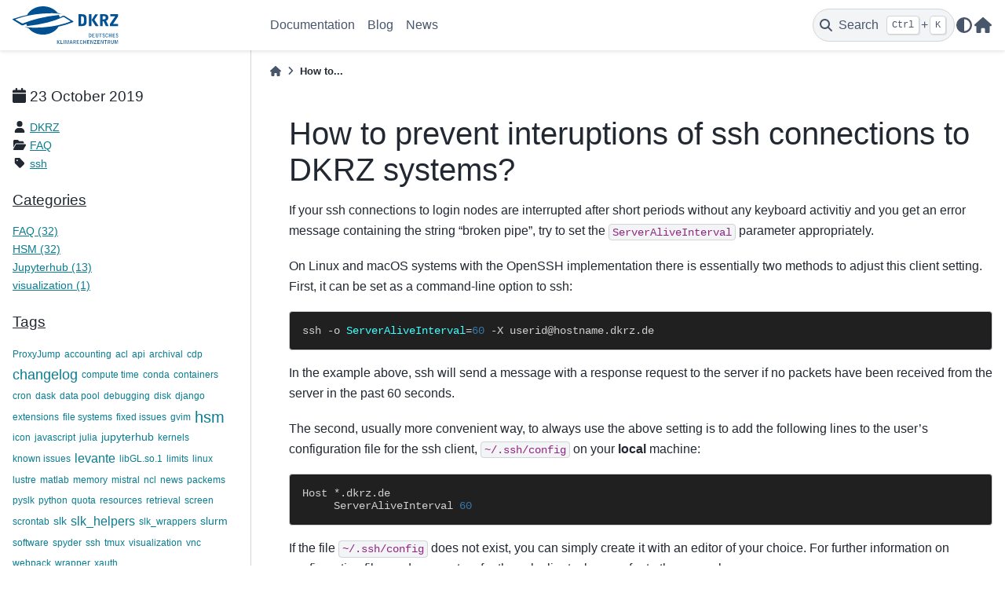

--- FILE ---
content_type: text/html; charset=UTF-8
request_url: https://docs.dkrz.de/blog/2019/how-to-prevent-interuptions-of-ssh-connections-to-dkrz-systems.html
body_size: 23823
content:

<!DOCTYPE html>


<html lang="en" data-content_root="../../" >

  <head>
    <meta charset="utf-8" />
    <meta name="viewport" content="width=device-width, initial-scale=1.0" /><meta name="viewport" content="width=device-width, initial-scale=1" />

    <title>How to prevent interuptions of ssh connections to DKRZ systems? &#8212; DKRZ Documentation  documentation</title>
  
  
  
  <script data-cfasync="false">
    document.documentElement.dataset.mode = localStorage.getItem("mode") || "";
    document.documentElement.dataset.theme = localStorage.getItem("theme") || "";
  </script>
  
  <!-- Loaded before other Sphinx assets -->
  <link href="../../_static/styles/theme.css?digest=dfe6caa3a7d634c4db9b" rel="stylesheet" />
<link href="../../_static/styles/bootstrap.css?digest=dfe6caa3a7d634c4db9b" rel="stylesheet" />
<link href="../../_static/styles/pydata-sphinx-theme.css?digest=dfe6caa3a7d634c4db9b" rel="stylesheet" />

  
  <link href="../../_static/vendor/fontawesome/6.5.2/css/all.min.css?digest=dfe6caa3a7d634c4db9b" rel="stylesheet" />
  <link rel="preload" as="font" type="font/woff2" crossorigin href="../../_static/vendor/fontawesome/6.5.2/webfonts/fa-solid-900.woff2" />
<link rel="preload" as="font" type="font/woff2" crossorigin href="../../_static/vendor/fontawesome/6.5.2/webfonts/fa-brands-400.woff2" />
<link rel="preload" as="font" type="font/woff2" crossorigin href="../../_static/vendor/fontawesome/6.5.2/webfonts/fa-regular-400.woff2" />

    <link rel="stylesheet" href="../../_static/theme_overrides.css" type="text/css" />
  
  <!-- Pre-loaded scripts that we'll load fully later -->
  <link rel="preload" as="script" href="../../_static/scripts/bootstrap.js?digest=dfe6caa3a7d634c4db9b" />
<link rel="preload" as="script" href="../../_static/scripts/pydata-sphinx-theme.js?digest=dfe6caa3a7d634c4db9b" />
  <script src="../../_static/vendor/fontawesome/6.5.2/js/all.min.js?digest=dfe6caa3a7d634c4db9b"></script>

    <script src="../../_static/documentation_options.js?v=7f41d439"></script>
    <script src="../../_static/doctools.js?v=9a2dae69"></script>
    <script src="../../_static/sphinx_highlight.js?v=dc90522c"></script>
    <script>DOCUMENTATION_OPTIONS.pagename = 'blog/2019/how-to-prevent-interuptions-of-ssh-connections-to-dkrz-systems';</script>
    <link rel="icon" href="../../_static/favicon.ico"/>
    <link rel="index" title="Index" href="../../genindex.html" />
    <link rel="search" title="Search" href="../../search.html" />

  <meta name="viewport" content="width=device-width, initial-scale=1"/>
  <meta name="docsearch:language" content="en"/>



  </head>
  
  
  <body data-bs-spy="scroll" data-bs-target=".bd-toc-nav" data-offset="180" data-bs-root-margin="0px 0px -60%" data-default-mode="">

  
  
  <div id="pst-skip-link" class="skip-link d-print-none"><a href="#main-content">Skip to main content</a></div>



  
  <div id="pst-scroll-pixel-helper"></div>
  
  <button type="button" class="btn rounded-pill" id="pst-back-to-top">
    <i class="fa-solid fa-arrow-up"></i>Back to top</button>

  
  <input type="checkbox"
          class="sidebar-toggle"
          id="pst-primary-sidebar-checkbox"/>
  <label class="overlay overlay-primary" for="pst-primary-sidebar-checkbox"></label>
  
  <input type="checkbox"
          class="sidebar-toggle"
          id="pst-secondary-sidebar-checkbox"/>
  <label class="overlay overlay-secondary" for="pst-secondary-sidebar-checkbox"></label>
  
  <div class="search-button__wrapper">
    <div class="search-button__overlay"></div>
    <div class="search-button__search-container">
<form class="bd-search d-flex align-items-center"
      action="../../search.html"
      method="get">
  <i class="fa-solid fa-magnifying-glass"></i>
  <input type="search"
         class="form-control"
         name="q"
         id="search-input"
         placeholder="Search the docs ..."
         aria-label="Search the docs ..."
         autocomplete="off"
         autocorrect="off"
         autocapitalize="off"
         spellcheck="false"/>
  <span class="search-button__kbd-shortcut"><kbd class="kbd-shortcut__modifier">Ctrl</kbd>+<kbd>K</kbd></span>
</form></div>
  </div>

  <div class="pst-async-banner-revealer d-none">
  <aside id="bd-header-version-warning" class="d-none d-print-none" aria-label="Version warning"></aside>
</div>

  
    <header class="bd-header navbar navbar-expand-lg bd-navbar d-print-none">
<div class="bd-header__inner bd-page-width">
  <button class="pst-navbar-icon sidebar-toggle primary-toggle" aria-label="Site navigation">
    <span class="fa-solid fa-bars"></span>
  </button>
  
  
  <div class="col-lg-3 navbar-header-items__start">
    
      <div class="navbar-item">

  
    
  

<a class="navbar-brand logo" href="../../index.html">
  
  
  
  
  
    
    
      
    
    
    <img src="../../_static/DKRZ_Logo.svg" class="logo__image only-light" alt="DKRZ Documentation  documentation - Home"/>
    <script>document.write(`<img src="../../_static/DKRZ_Logo.svg" class="logo__image only-dark" alt="DKRZ Documentation  documentation - Home"/>`);</script>
  
  
</a></div>
    
  </div>
  
  <div class="col-lg-9 navbar-header-items">
    
    <div class="me-auto navbar-header-items__center">
      
        <div class="navbar-item">
<nav>
  <ul class="bd-navbar-elements navbar-nav">
    
<li class="nav-item ">
  <a class="nav-link nav-internal" href="../../doc/index.html">
    Documentation
  </a>
</li>


<li class="nav-item ">
  <a class="nav-link nav-internal" href="../../blog.html">
    Blog
  </a>
</li>


<li class="nav-item ">
  <a class="nav-link nav-internal" href="../../news.html">
    News
  </a>
</li>

  </ul>
</nav></div>
      
    </div>
    
    
    <div class="navbar-header-items__end">
      
        <div class="navbar-item navbar-persistent--container">
          

 <script>
 document.write(`
   <button class="btn search-button-field search-button__button" title="Search" aria-label="Search" data-bs-placement="bottom" data-bs-toggle="tooltip">
    <i class="fa-solid fa-magnifying-glass"></i>
    <span class="search-button__default-text">Search</span>
    <span class="search-button__kbd-shortcut"><kbd class="kbd-shortcut__modifier">Ctrl</kbd>+<kbd class="kbd-shortcut__modifier">K</kbd></span>
   </button>
 `);
 </script>
        </div>
      
      
        <div class="navbar-item">

<script>
document.write(`
  <button class="btn btn-sm nav-link pst-navbar-icon theme-switch-button" title="light/dark" aria-label="light/dark" data-bs-placement="bottom" data-bs-toggle="tooltip">
    <i class="theme-switch fa-solid fa-sun fa-lg" data-mode="light"></i>
    <i class="theme-switch fa-solid fa-moon fa-lg" data-mode="dark"></i>
    <i class="theme-switch fa-solid fa-circle-half-stroke fa-lg" data-mode="auto"></i>
  </button>
`);
</script></div>
      
        <div class="navbar-item"><ul class="navbar-icon-links"
    aria-label="Icon Links">
        <li class="nav-item">
          
          
          
          
          
          
          
          
          <a href="https://www.dkrz.de" title="Home Page" class="nav-link pst-navbar-icon" rel="noopener" target="_blank" data-bs-toggle="tooltip" data-bs-placement="bottom"><i class="fas fa-home fa-lg" aria-hidden="true"></i>
            <span class="sr-only">Home Page</span></a>
        </li>
</ul></div>
      
    </div>
    
  </div>
  
  
    <div class="navbar-persistent--mobile">

 <script>
 document.write(`
   <button class="btn search-button-field search-button__button" title="Search" aria-label="Search" data-bs-placement="bottom" data-bs-toggle="tooltip">
    <i class="fa-solid fa-magnifying-glass"></i>
    <span class="search-button__default-text">Search</span>
    <span class="search-button__kbd-shortcut"><kbd class="kbd-shortcut__modifier">Ctrl</kbd>+<kbd class="kbd-shortcut__modifier">K</kbd></span>
   </button>
 `);
 </script>
    </div>
  

  
</div>

    </header>
  

  <div class="bd-container">
    <div class="bd-container__inner bd-page-width">
      
      
      
        
      
      <div class="bd-sidebar-primary bd-sidebar">
        

  
  <div class="sidebar-header-items sidebar-primary__section">
    
    
      <div class="sidebar-header-items__center">
        
          
          
            <div class="navbar-item">
<nav>
  <ul class="bd-navbar-elements navbar-nav">
    
<li class="nav-item ">
  <a class="nav-link nav-internal" href="../../doc/index.html">
    Documentation
  </a>
</li>


<li class="nav-item ">
  <a class="nav-link nav-internal" href="../../blog.html">
    Blog
  </a>
</li>


<li class="nav-item ">
  <a class="nav-link nav-internal" href="../../news.html">
    News
  </a>
</li>

  </ul>
</nav></div>
          
        
      </div>
    
    
    
      <div class="sidebar-header-items__end">
        
          <div class="navbar-item">

<script>
document.write(`
  <button class="btn btn-sm nav-link pst-navbar-icon theme-switch-button" title="light/dark" aria-label="light/dark" data-bs-placement="bottom" data-bs-toggle="tooltip">
    <i class="theme-switch fa-solid fa-sun fa-lg" data-mode="light"></i>
    <i class="theme-switch fa-solid fa-moon fa-lg" data-mode="dark"></i>
    <i class="theme-switch fa-solid fa-circle-half-stroke fa-lg" data-mode="auto"></i>
  </button>
`);
</script></div>
        
          <div class="navbar-item"><ul class="navbar-icon-links"
    aria-label="Icon Links">
        <li class="nav-item">
          
          
          
          
          
          
          
          
          <a href="https://www.dkrz.de" title="Home Page" class="nav-link pst-navbar-icon" rel="noopener" target="_blank" data-bs-toggle="tooltip" data-bs-placement="bottom"><i class="fas fa-home fa-lg" aria-hidden="true"></i>
            <span class="sr-only">Home Page</span></a>
        </li>
</ul></div>
        
      </div>
    
  </div>
  
    <div class="sidebar-primary-items__start sidebar-primary__section">
        <div class="sidebar-primary-item">
<div class="ablog-sidebar-item ablog__postcard">


<h2>
  
  
  <i class="fa fa-calendar"></i>
  
  <span>23 October 2019</span>
  
</h2>
<ul>
  <div class="ablog-sidebar-item ablog__postcard2">


<li id="ablog-sidebar-item author ablog__author">
  <span>
    
    <i class="fa-fw fa fa-user"></i>
    
    </span>
  
  
  <a href="../author/dkrz.html">DKRZ</a>
  
  
  
</li>




<li id="ablog-sidebar-item category ablog__category">
  <span>
    
    <i class="fa-fw fa fa-folder-open"></i>
    
    </span>
  
  
  <a href="../category/faq.html">FAQ</a>
  
  
  
</li>


<li id="ablog-sidebar-item tags ablog__tags">
  <span>
    
    
    <i class="fa-fw fa fa-tag"></i>
    
    </span>
  
  
  <a href="../tag/ssh.html">ssh</a>
  
  
  
</li>


</div>
</ul>
</div>
</div>
        <div class="sidebar-primary-item">
<div class="ablog-sidebar-item ablog__category">
<h3>
  <a href="../category.html">Categories</a>
</h3>
<ul>
  
  
  <li>
    <a href="../category/faq.html">FAQ (32)</a>
  </li>
  
  
  
  <li>
    <a href="../category/hsm.html">HSM (32)</a>
  </li>
  
  
  
  <li>
    <a href="../category/jupyterhub.html">Jupyterhub (13)</a>
  </li>
  
  
  
  <li>
    <a href="../category/visualization.html">visualization (1)</a>
  </li>
  
  
</ul>
</div>
</div>
        <div class="sidebar-primary-item">
<div class="ablog-sidebar-item ablog__tags">
<link rel="stylesheet" href="../../_static/ablog/tagcloud.css" type="text/css" />
<h3><a href="../tag.html">Tags</a></h3>
<ul class="ablog-cloud">
  
  
  <li class="ablog-cloud ablog-cloud-1">
    <a href="../tag/proxyjump.html">ProxyJump</a>
  </li>
  
  
  
  <li class="ablog-cloud ablog-cloud-1">
    <a href="../tag/accounting.html">accounting</a>
  </li>
  
  
  
  <li class="ablog-cloud ablog-cloud-1">
    <a href="../tag/acl.html">acl</a>
  </li>
  
  
  
  <li class="ablog-cloud ablog-cloud-1">
    <a href="../tag/api.html">api</a>
  </li>
  
  
  
  <li class="ablog-cloud ablog-cloud-1">
    <a href="../tag/archival.html">archival</a>
  </li>
  
  
  
  <li class="ablog-cloud ablog-cloud-1">
    <a href="../tag/cdp.html">cdp</a>
  </li>
  
  
  
  <li class="ablog-cloud ablog-cloud-4">
    <a href="../tag/changelog.html">changelog</a>
  </li>
  
  
  
  <li class="ablog-cloud ablog-cloud-1">
    <a href="../tag/compute-time.html">compute time</a>
  </li>
  
  
  
  <li class="ablog-cloud ablog-cloud-1">
    <a href="../tag/conda.html">conda</a>
  </li>
  
  
  
  <li class="ablog-cloud ablog-cloud-1">
    <a href="../tag/containers.html">containers</a>
  </li>
  
  
  
  <li class="ablog-cloud ablog-cloud-1">
    <a href="../tag/cron.html">cron</a>
  </li>
  
  
  
  <li class="ablog-cloud ablog-cloud-1">
    <a href="../tag/dask.html">dask</a>
  </li>
  
  
  
  <li class="ablog-cloud ablog-cloud-1">
    <a href="../tag/data-pool.html">data pool</a>
  </li>
  
  
  
  <li class="ablog-cloud ablog-cloud-1">
    <a href="../tag/debugging.html">debugging</a>
  </li>
  
  
  
  <li class="ablog-cloud ablog-cloud-1">
    <a href="../tag/disk.html">disk</a>
  </li>
  
  
  
  <li class="ablog-cloud ablog-cloud-1">
    <a href="../tag/django.html">django</a>
  </li>
  
  
  
  <li class="ablog-cloud ablog-cloud-1">
    <a href="../tag/extensions.html">extensions</a>
  </li>
  
  
  
  <li class="ablog-cloud ablog-cloud-1">
    <a href="../tag/file-systems.html">file systems</a>
  </li>
  
  
  
  <li class="ablog-cloud ablog-cloud-1">
    <a href="../tag/fixed-issues.html">fixed issues</a>
  </li>
  
  
  
  <li class="ablog-cloud ablog-cloud-1">
    <a href="../tag/gvim.html">gvim</a>
  </li>
  
  
  
  <li class="ablog-cloud ablog-cloud-5">
    <a href="../tag/hsm.html">hsm</a>
  </li>
  
  
  
  <li class="ablog-cloud ablog-cloud-1">
    <a href="../tag/icon.html">icon</a>
  </li>
  
  
  
  <li class="ablog-cloud ablog-cloud-1">
    <a href="../tag/javascript.html">javascript</a>
  </li>
  
  
  
  <li class="ablog-cloud ablog-cloud-1">
    <a href="../tag/julia.html">julia</a>
  </li>
  
  
  
  <li class="ablog-cloud ablog-cloud-2">
    <a href="../tag/jupyterhub.html">jupyterhub</a>
  </li>
  
  
  
  <li class="ablog-cloud ablog-cloud-1">
    <a href="../tag/kernels.html">kernels</a>
  </li>
  
  
  
  <li class="ablog-cloud ablog-cloud-1">
    <a href="../tag/known-issues.html">known issues</a>
  </li>
  
  
  
  <li class="ablog-cloud ablog-cloud-3">
    <a href="../tag/levante.html">levante</a>
  </li>
  
  
  
  <li class="ablog-cloud ablog-cloud-1">
    <a href="../tag/libglso1.html">libGL.so.1</a>
  </li>
  
  
  
  <li class="ablog-cloud ablog-cloud-1">
    <a href="../tag/limits.html">limits</a>
  </li>
  
  
  
  <li class="ablog-cloud ablog-cloud-1">
    <a href="../tag/linux.html">linux</a>
  </li>
  
  
  
  <li class="ablog-cloud ablog-cloud-1">
    <a href="../tag/lustre.html">lustre</a>
  </li>
  
  
  
  <li class="ablog-cloud ablog-cloud-1">
    <a href="../tag/matlab.html">matlab</a>
  </li>
  
  
  
  <li class="ablog-cloud ablog-cloud-1">
    <a href="../tag/memory.html">memory</a>
  </li>
  
  
  
  <li class="ablog-cloud ablog-cloud-1">
    <a href="../tag/mistral.html">mistral</a>
  </li>
  
  
  
  <li class="ablog-cloud ablog-cloud-1">
    <a href="../tag/ncl.html">ncl</a>
  </li>
  
  
  
  <li class="ablog-cloud ablog-cloud-1">
    <a href="../tag/news.html">news</a>
  </li>
  
  
  
  <li class="ablog-cloud ablog-cloud-1">
    <a href="../tag/packems.html">packems</a>
  </li>
  
  
  
  <li class="ablog-cloud ablog-cloud-1">
    <a href="../tag/pyslk.html">pyslk</a>
  </li>
  
  
  
  <li class="ablog-cloud ablog-cloud-1">
    <a href="../tag/python.html">python</a>
  </li>
  
  
  
  <li class="ablog-cloud ablog-cloud-1">
    <a href="../tag/quota.html">quota</a>
  </li>
  
  
  
  <li class="ablog-cloud ablog-cloud-1">
    <a href="../tag/resources.html">resources</a>
  </li>
  
  
  
  <li class="ablog-cloud ablog-cloud-1">
    <a href="../tag/retrieval.html">retrieval</a>
  </li>
  
  
  
  <li class="ablog-cloud ablog-cloud-1">
    <a href="../tag/screen.html">screen</a>
  </li>
  
  
  
  <li class="ablog-cloud ablog-cloud-1">
    <a href="../tag/scrontab.html">scrontab</a>
  </li>
  
  
  
  <li class="ablog-cloud ablog-cloud-2">
    <a href="../tag/slk.html">slk</a>
  </li>
  
  
  
  <li class="ablog-cloud ablog-cloud-3">
    <a href="../tag/slk_helpers.html">slk_helpers</a>
  </li>
  
  
  
  <li class="ablog-cloud ablog-cloud-1">
    <a href="../tag/slk_wrappers.html">slk_wrappers</a>
  </li>
  
  
  
  <li class="ablog-cloud ablog-cloud-2">
    <a href="../tag/slurm.html">slurm</a>
  </li>
  
  
  
  <li class="ablog-cloud ablog-cloud-1">
    <a href="../tag/software.html">software</a>
  </li>
  
  
  
  <li class="ablog-cloud ablog-cloud-1">
    <a href="../tag/spyder.html">spyder</a>
  </li>
  
  
  
  <li class="ablog-cloud ablog-cloud-1">
    <a href="../tag/ssh.html">ssh</a>
  </li>
  
  
  
  <li class="ablog-cloud ablog-cloud-1">
    <a href="../tag/tmux.html">tmux</a>
  </li>
  
  
  
  <li class="ablog-cloud ablog-cloud-1">
    <a href="../tag/visualization.html">visualization</a>
  </li>
  
  
  
  <li class="ablog-cloud ablog-cloud-1">
    <a href="../tag/vnc.html">vnc</a>
  </li>
  
  
  
  <li class="ablog-cloud ablog-cloud-1">
    <a href="../tag/webpack.html">webpack</a>
  </li>
  
  
  
  <li class="ablog-cloud ablog-cloud-1">
    <a href="../tag/wrapper.html">wrapper</a>
  </li>
  
  
  
  <li class="ablog-cloud ablog-cloud-1">
    <a href="../tag/xauth.html">xauth</a>
  </li>
  
  
</ul>
</div>
</div>
    </div>
  
  
  <div class="sidebar-primary-items__end sidebar-primary__section">
  </div>
  
  <div id="rtd-footer-container"></div>


      </div>
      
      <main id="main-content" class="bd-main" role="main">
        
        
          <div class="bd-content">
            <div class="bd-article-container">
              
              <div class="bd-header-article d-print-none">
<div class="header-article-items header-article__inner">
  
    <div class="header-article-items__start">
      
        <div class="header-article-item">



<nav aria-label="Breadcrumb" class="d-print-none">
  <ul class="bd-breadcrumbs">
    
    <li class="breadcrumb-item breadcrumb-home">
      <a href="../../index.html" class="nav-link" aria-label="Home">
        <i class="fa-solid fa-home"></i>
      </a>
    </li>
    <li class="breadcrumb-item active" aria-current="page">How to...</li>
  </ul>
</nav>
</div>
      
    </div>
  
  
</div>
</div>
              
              
              
                
<div id="searchbox"></div>
                <article class="bd-article">
                  
<section id="how-to-prevent-interuptions-of-ssh-connections-to-dkrz-systems">
<h1>How to prevent interuptions of ssh connections to DKRZ systems?<a class="headerlink" href="#how-to-prevent-interuptions-of-ssh-connections-to-dkrz-systems" title="Link to this heading">#</a></h1>
<p>If your ssh connections to login nodes are interrupted after short
periods without any keyboard activitiy and you get an error message
containing the string “broken pipe”, try to set the
<code class="docutils literal notranslate"><span class="pre">ServerAliveInterval</span></code> parameter appropriately.</p>
<p>On Linux and macOS systems with the OpenSSH implementation there is
essentially two methods to adjust this client setting. First, it can
be set as a command-line option to ssh:</p>
<div class="highlight-bash notranslate"><div class="highlight"><pre><span></span>ssh<span class="w"> </span>-o<span class="w"> </span><span class="nv">ServerAliveInterval</span><span class="o">=</span><span class="m">60</span><span class="w"> </span>-X<span class="w"> </span>userid@hostname.dkrz.de
</pre></div>
</div>
<p>In the example above, ssh will send a message with a response request
to the server if no packets have been received from the server in the
past 60 seconds.</p>
<p>The second, usually more convenient way, to always use the
above setting is to add the following lines to the user’s
configuration file for the ssh client, <code class="docutils literal notranslate"><span class="pre">~/.ssh/config</span></code> on your
<strong>local</strong> machine:</p>
<div class="highlight-bash notranslate"><div class="highlight"><pre><span></span>Host<span class="w"> </span>*.dkrz.de
<span class="w">     </span>ServerAliveInterval<span class="w"> </span><span class="m">60</span>
</pre></div>
</div>
<p>If the file <code class="docutils literal notranslate"><span class="pre">~/.ssh/config</span></code> does not exist, you can simply create it
with an editor of your choice. For further information on
configuration files and parameters for the ssh client, please refer to
the manual pages:</p>
<div class="highlight-default notranslate"><div class="highlight"><pre><span></span><span class="n">man</span> <span class="n">ssh_config</span>
</pre></div>
</div>
</section>

<div class="section ablog__blog_comments">
  
  


<div class="section ablog__prev-next">
  <span class="ablog__prev">
    
    
    <a href="how-do-i-share-files-with-members-of-another-project.html">
      
      <i class="fa fa-arrow-circle-left"></i>
      
      <span>How do I share files with members of another project?</span>
    </a>
    
  </span>
  <span class="ablog__spacer">&nbsp;</span>
  <span class="ablog__next">
    
    
    <a href="../2020/new-jh.html">
      <span>New Jupyterhub server at DKRZ</span>
      
      <i class="fa fa-arrow-circle-right" ></i>
      
    </a>
    
  </span>
</div>

  
  
</div>

                </article>
              
              
              
              
              
            </div>
            
            
              
            
          </div>
          <footer class="bd-footer-content">
            
          </footer>
        
      </main>
    </div>
  </div>
  
  <!-- Scripts loaded after <body> so the DOM is not blocked -->
  <script src="../../_static/scripts/bootstrap.js?digest=dfe6caa3a7d634c4db9b"></script>
<script src="../../_static/scripts/pydata-sphinx-theme.js?digest=dfe6caa3a7d634c4db9b"></script>


  <footer class="bd-footer">
<div class="bd-footer__inner bd-page-width">
  
    <div class="footer-items__start">
      
        <div class="footer-item">    <div style="text-align: center;">
        <a href="https://www.dkrz.de/en/about-en/contact/impressum" target="_blank">Imprint</a> and
        <a href="https://www.dkrz.de/en/about-en/contact/en-datenschutzhinweise" target="_blank">Privacy Policy</a>
    </div>
    <!-- Matomo -->
<script type="text/javascript">
  var _paq = window._paq = window._paq || [];
  /* tracker methods like "setCustomDimension" should be called before "trackPageView" */
  _paq.push(['trackPageView']);
  _paq.push(['enableLinkTracking']);
  (function() {
    var u="https://matomo.dkrz.de/";
    _paq.push(['setTrackerUrl', u+'matomo.php']);
    _paq.push(['setSiteId', '16']);
    var d=document, g=d.createElement('script'), s=d.getElementsByTagName('script')[0];
    g.type='text/javascript'; g.async=true; g.src=u+'matomo.js'; s.parentNode.insertBefore(g,s);
  })();
</script>
<!-- End Matomo Code --></div>
      
        <div class="footer-item">

  <p class="copyright">
    
      © Copyright Deutsches Klimarechenzentrum GmbH.
      <br/>
    
  </p>
</div>
      
        <div class="footer-item">

  <p class="sphinx-version">
    Created using <a href="https://www.sphinx-doc.org/">Sphinx</a> 7.4.7.
    <br/>
  </p>
</div>
      
    </div>
  
  
  
    <div class="footer-items__end">
      
        <div class="footer-item">
<p class="theme-version">
  Built with the <a href="https://pydata-sphinx-theme.readthedocs.io/en/stable/index.html">PyData Sphinx Theme</a> 0.15.4.
</p></div>
      
    </div>
  
</div>

  </footer>
  </body>
</html>

--- FILE ---
content_type: text/css
request_url: https://docs.dkrz.de/_static/ablog/tagcloud.css
body_size: 429
content:
ul.ablog-cloud {
  list-style: none;
  overflow: auto;
}

ul.ablog-cloud li {
  float: left;
  height: 20pt;
  line-height: 18pt;
  margin-right: 5px;
}

ul.ablog-cloud a {
  text-decoration: none;
  vertical-align: middle;
}

li.ablog-cloud-1 {
  font-size: 80%;
}

li.ablog-cloud-2 {
  font-size: 95%;
}

li.ablog-cloud-3 {
  font-size: 110%;
}

li.ablog-cloud-4 {
  font-size: 125%;
}

li.ablog-cloud-5 {
  font-size: 140%;
}


--- FILE ---
content_type: image/svg+xml
request_url: https://docs.dkrz.de/_static/DKRZ_Logo.svg
body_size: 5752
content:
<svg id="Ebene_1" data-name="Ebene 1" xmlns="http://www.w3.org/2000/svg" viewBox="0 0 195.09 69.19"><defs><style>.cls-1{fill:#005092;}</style></defs><path class="cls-1" d="M229.37,118.69h-1.45v7h.79v-6.33a.08.08,0,0,1,.08-.09.08.08,0,0,1,.07.05l1.69,6.37h.8l1.67-6.31a.1.1,0,0,1,.1-.06s.06,0,.06.08v6.29H234v-7H232.5l-1.44,5.4a.12.12,0,0,1-.12.1s-.07,0-.08-.09Zm-4.19-6v-2.32h2.44v-.89h-2.46v-2h3.34v-.85h-4.33v7h4.51v-.89Zm-2.75,6h-1v4.6a3,3,0,0,0,.44,1.76,2,2,0,0,0,1.62.82,2.26,2.26,0,0,0,1.75-.63,2.62,2.62,0,0,0,.62-1.87v-4.68H225v4.41a3.07,3.07,0,0,1-.21,1.29,1.22,1.22,0,0,1-1.06.6c-1.14,0-1.31-.91-1.31-1.66Zm-10.52-8.77a5.72,5.72,0,0,1,.28-1.67,1.26,1.26,0,0,1,1.14-.92c.77,0,1.09.61,1.17,1.29l.91-.17a2.33,2.33,0,0,0-.62-1.37,2,2,0,0,0-1.46-.57c-2,0-2.37,2-2.37,3.64,0,3.35,1.72,3.65,2.29,3.65a2.07,2.07,0,0,0,1.55-.6,2.42,2.42,0,0,0,.65-1.57l-.95-.17a2.11,2.11,0,0,1-.24,1,1.11,1.11,0,0,1-.93.53c-1.14,0-1.42-1.49-1.42-3m1.62,8.77h-5.05v.88h2v6.09h1v-6.09h2ZM206,113.22a2.71,2.71,0,0,0,1.6.55,2.07,2.07,0,0,0,1.51-.5,2,2,0,0,0,.68-1.57,1.82,1.82,0,0,0-.23-.94,2.47,2.47,0,0,0-1-.92l-1.39-.62a1.14,1.14,0,0,1-.76-1,1,1,0,0,1,1.07-.92c.81,0,1.11.47,1.43,1.12l.82-.49a2.33,2.33,0,0,0-2.25-1.48,1.87,1.87,0,0,0-2,1.8,2.11,2.11,0,0,0,.21,1,2.59,2.59,0,0,0,1.15.93l1.24.56c.73.33.85.74.85,1.06a1.13,1.13,0,0,1-1.22,1.12,1.69,1.69,0,0,1-1.61-1.25l-.84.52a2.9,2.9,0,0,0,.78,1.06m-2.37,5.47h-1.24v7h.8V121s0-1.09,0-1.29c0,0,0-.06.06-.1l0,0a14.78,14.78,0,0,0,.56,1.48l2,4.53H207v-7h-.8v4.12c0,.24,0,.6,0,1,0,.09,0,.56,0,.67s0,.1,0,.14h-.06c0-.11-.24-.66-.28-.79s-.29-.68-.29-.69Zm-3.2,0H196v7h4.52v-.88h-3.5v-2.33h2.44v-.88H197v-2h3.34Zm-5.21-4.91a2.26,2.26,0,0,0,1.75-.63,2.63,2.63,0,0,0,.61-1.87V106.6h-.87V111a3.14,3.14,0,0,1-.21,1.3,1.21,1.21,0,0,1-1.06.59c-1.14,0-1.31-.9-1.31-1.65V106.6h-1v4.59a3,3,0,0,0,.44,1.77,2,2,0,0,0,1.62.82m-2.78,6.63L189.64,125v.71h4.73v-.88h-2.22l-.7,0c-.1,0-.26,0-.37,0a.32.32,0,0,1-.16,0l0,0c0-.12,0-.13.2-.42.31-.45.56-.84,1-1.61l2.1-3.44v-.6h-4.46v.88h1.89c.29,0,.86,0,1,0a.86.86,0,0,1,.24,0,.11.11,0,0,1,.08.06.21.21,0,0,1-.06.1c-.05.08-.13.18-.18.25s-.2.29-.3.45m-4.68-7.73v-2.32h2.44v-.89h-2.46v-2H191v-.85h-4.34v7h4.52v-.89Zm-3.13,6h-1.24v7h.8V121s0-1.09,0-1.29c0,0,0-.06.06-.1s0,0,0,0,.31.9.56,1.48l2,4.53H188v-7h-.79v4.12c0,.24,0,.6,0,1,0,.09,0,.56,0,.67s0,.1,0,.14h-.06l-.29-.79s-.28-.68-.28-.69Zm-13.35,0h-1v7h1v-3.21h2.49v3.21h1v-7h-1v2.92h-2.49Zm-7.4,3.55c0,3.35,1.72,3.65,2.29,3.65a2.07,2.07,0,0,0,1.55-.6,2.49,2.49,0,0,0,.66-1.57l-1-.17a2.28,2.28,0,0,1-.25,1,1.07,1.07,0,0,1-.92.53c-1.15,0-1.43-1.49-1.43-3a5.59,5.59,0,0,1,.29-1.67,1.24,1.24,0,0,1,1.14-.91c.76,0,1.08.61,1.16,1.28l.91-.17a2.32,2.32,0,0,0-.62-1.37,2,2,0,0,0-1.45-.57c-2,0-2.38,2-2.38,3.64m-17.58,1.16,1-3.55s0,0,.05,0,0,0,0,0l1.1,3.55Zm.55-4.71-2.25,7h1l.44-1.45h2.75l.48,1.45h1l-2.36-7Zm-8.37,0H137v7h.78v-6.33a.09.09,0,0,1,.09-.09s.05,0,.06.05l1.7,6.37h.79l1.68-6.31a.08.08,0,0,1,.09-.06.07.07,0,0,1,.07.08v6.29H143v-7h-1.48l-1.44,5.4a.12.12,0,0,1-.11.1s-.07,0-.09-.09Zm-4.63,0v7h1v-7Zm-4.8,0h-1v7h4.18v-.88H129Zm-3.38,0-2.78,3.25,2.74,3.72h1.18v-.1L124,121.9l2.72-3.07v-.14Zm-3,0h-1v7h1Zm28.37-35-15.17-9.27a4.69,4.69,0,0,0-4.18-.13s-2.13,1.12-5,2.45a22.71,22.71,0,0,0-1.71-4.26A275.65,275.65,0,0,0,87,79.05a243.87,243.87,0,0,0-28.78,9.09,1.4,1.4,0,0,1-1.08-.07l-12.28-6.9c-.29-.16-.27-.4,0-.53,0,0,14.63-6.08,37.37-9.19a208.9,208.9,0,0,1,31.35-2A149.83,149.83,0,0,1,129.76,71a55.94,55.94,0,0,0-7.32-2.3c-5.67-7.21-15.56-12-26.84-12-13.2,0-24.53,6.57-29.37,15.91a262.23,262.23,0,0,0-25.76,7.08c-1.25.43-1.35,1.34-.22,2L55.42,91a5.14,5.14,0,0,0,4.25.27s2.16-1,5-2.14a22.33,22.33,0,0,0,1.59,3.82,279,279,0,0,0,37.94-6.55,171.89,171.89,0,0,0,28.88-10.17,1.21,1.21,0,0,1,1,.07l12.15,7.64c.28.17.26.43,0,.56,0,0-14.56,6.38-37.31,9.49a207.48,207.48,0,0,1-31.35,2,149.73,149.73,0,0,1-16.17-1.58,55.64,55.64,0,0,0,7.32,2.29c5.66,7.22,15.56,12,26.83,12,12.62,0,23.52-6,28.69-14.67a154.77,154.77,0,0,0,26.51-8.14c1.22-.52,1.29-1.52.16-2.21m3.29,38a9.6,9.6,0,0,1-1.58.06V119.5h1c1,0,1.6.36,1.6,1.18a1.07,1.07,0,0,1-1,1.07m2.3,3.91-1.83-3.22a1.79,1.79,0,0,0,1.49-1.86c0-.72-.41-1.89-2.36-1.89H151.7v7h1v-3.1h1.07l1.66,3.1Zm5.82-7H158v7h4.51v-.88h-3.5v-2.33h2.45v-.88H159v-2h3.33Zm8.82-36.8c0,.74-.05,1.92-.05,2.66,0,4.17-2,4.53-3.88,4.53H165.9v-14c2.54,0,3.58,0,4.5,1.33.74,1.07.79,2.88.79,5.48m4.8,3.64,0-3.7c0-4.88-.36-6.39-1.31-7.78-1.24-1.81-3.1-2.81-8.4-2.81h-5.26V93c3.58,0,6.68,0,7.3-.06A11.41,11.41,0,0,0,173,91.8c2.4-1.22,3-3.82,3-6.27m5.38,33.16H177v7h4.51v-.88h-3.49v-2.33h2.44v-.88H178v-2h3.33Zm.27-11.21a2,2,0,0,1,1.75.6,3.24,3.24,0,0,1,.55,2c0,1.3-.38,2.61-2,2.61h-.73v-5.2Zm.07-.88h-1.5v7h1.51c1.85,0,2.44-.79,2.74-1.33a4.32,4.32,0,0,0,.5-2.06c0-2.25-.94-3.58-3.25-3.58M180.33,93h4.86V71.24h-4.86Zm17.93,0-7.72-11.6,6.63-10.11h-5.24l-6.57,10.47L192.55,93Zm5.93,13.65h-5.06v.88h2v6.09h1v-6.09h2Zm7-29.12c0,1.18-.12,2.37-1.63,2.9-.68.24-1.09.24-3.79.24v-6c2.67,0,3.26,0,4,.27.94.35,1.42,1.09,1.42,2.6M216.69,93,212,83.31c3-.92,4.14-3,4.14-5.77,0-5.83-4.47-6.3-8-6.3h-7V93h4.7V84.08h1.6L211.51,93Zm1.88,27.73a1.07,1.07,0,0,1-1,1.07,9.55,9.55,0,0,1-1.58.06V119.5h1c1.05,0,1.6.36,1.6,1.18m-1.38-2h-2.14v7h1v-3.1h1.08l1.65,3.1h1.14l-1.82-3.22a1.8,1.8,0,0,0,1.49-1.86c0-.72-.42-1.89-2.37-1.89m3.65-9.17h-2.49V106.6h-1v7h1v-3.21h2.49v3.21h1v-7h-1ZM219.17,93h15.15v-4H225l9.29-13.82V71.24H219.89v4h8.87L219.17,89Zm14.45,15.47.82-.49a2.33,2.33,0,0,0-2.25-1.48,1.86,1.86,0,0,0-2,1.8,2,2,0,0,0,.21,1,2.59,2.59,0,0,0,1.15.93l1.23.56c.74.33.86.74.86,1.06a1.14,1.14,0,0,1-1.23,1.12,1.69,1.69,0,0,1-1.6-1.25l-.84.52a2.52,2.52,0,0,0,2.38,1.61,2.07,2.07,0,0,0,1.51-.5,2,2,0,0,0,.68-1.57,1.7,1.7,0,0,0-.24-.94,2.4,2.4,0,0,0-1-.92l-1.39-.62a1.13,1.13,0,0,1-.76-1,1,1,0,0,1,1.07-.92c.8,0,1.11.47,1.43,1.12" transform="translate(-39.46 -56.69)"/></svg>